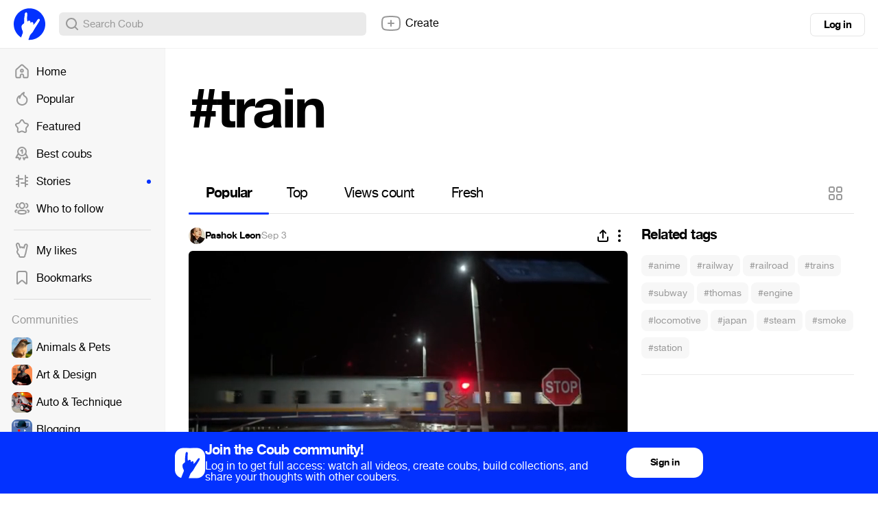

--- FILE ---
content_type: text/html; charset=utf-8
request_url: https://coub.com/coubs/49r2zc/increment_views?player=html5&type=site&platform=desktop
body_size: 36
content:
47554